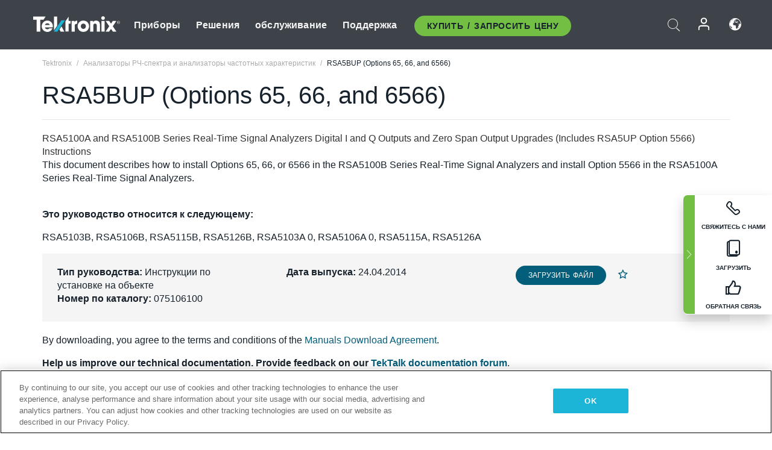

--- FILE ---
content_type: text/html; charset=utf-8
request_url: https://www.tek.com/ru/spectrum-analyzer/rsa5000-manual/rsa5bup-options-65-66-and-6566
body_size: 15200
content:



<!DOCTYPE html>
<html lang="ru-RU">
<head itemscope itemtype="http://schema.org/WebSite">
    <meta charset="utf-8">
    <meta http-equiv="X-UA-Compatible" content="IE=edge">
    <meta name="viewport" content="width=device-width" />
    <meta http-equiv="content-language" content="ru-RU">

        <!--Critical CSS Styles-->
        
        <!--CSS Styles-->
        <link rel="stylesheet" id="tek-main-css" href="/patternlab/css/tek.css?v-2026.01.15.1" as="style" data-version="2026.01.15.1">
        <noscript id="tek-main-css-noscript"><link rel="stylesheet" href="/patternlab/css/tek.css?v-2026.01.15.1"></noscript>


    <style type="text/css" data-source="global">
        
    </style>
    <style type="text/css" data-source="localized">
            
    </style>

    <style>
.bundle-card{
overflow: visible;
}
.oem-hide{display:none !important;}
.bundle-card .bundle-price {
font-size:1.425rem!important;
}
@media screen and (min-width: 992px) and (max-width: 1279px){
.bundle-card .bundle-price {
font-size:1.1rem!important;
}
}
.new-nav-item::before {
    color: #73bf44;
    display: initial;
}
:lang(en) .new-nav-item::before, :lang(en) header.header--redesign .nav--main ul li ul li a.category[href="https://my.tek.com/tektalk/"]:before
{
  content: "NEW! ";
   color: #73bf44;
    display: initial;
}
:lang(ja) .new-nav-item::before {
    content: "新着 ";
}
:lang(zh-CN) .new-nav-item::before {
    content: "新的 ";
}
:lang(de-DE) .new-nav-item::before {
    content: "Neu ";
}
:lang(fr-FR) .new-nav-item::before {
    content: "Nouveau "
}
:lang(zh-TW) .new-nav-item::before {
    content: "新的 ";
}
@media screen and (min-width: 992px) {
:lang(fr-FR) .new-nav-item::before {left: -45px;}
  .new-nav-item::before {
    position: absolute;
    left: -20px;
  }
}
.tek-accordion-content {display:none;}
div#drift-frame-controller{z-index:214748364!important;}
@media only screen and (max-width:425px){#onetrust-banner-sdk.otFlat{max-height:25%!important}#onetrust-banner-sdk #onetrust-policy{margin-left:0;margin-top:10px!important}#onetrust-banner-sdk .ot-sdk-columns{width:48%!important;float:left;box-sizing:border-box;padding:0;display:initial;margin-right:2%}#onetrust-consent-sdk #onetrust-button-group button:first-child{margin-top:40px!important}#onetrust-banner-sdk #onetrust-close-btn-container{top:0!important}#onetrust-banner-sdk #onetrust-banner-sdk.ot-close-btn-link,#onetrust-banner-sdk.ot-close-btn-link{padding-top:0!important}}
@media screen and (max-width: 767px){
footer.footer.footer-redesign .footer-connect .social-media-container a {font-size:2rem;}
}
@media screen and (max-width: 300px){
footer.footer.footer-redesign .footer-connect .social-media-container a {font-size:1rem;}
}
/* Slick */
.slider-wrap .slider.slick-slider .banner {display:none;}
.slider-wrap .slider.slick-slider .banner:first-child {display:block;}
.slider-wrap .slider.slick-slider.slick-initialized .banner {display:block;}
/* Documents */
main.main .main-content img.lazy {
max-height: 285px;
min-height: 285px;
}
main.main .main-content #sidebar-wrapper img.lazy,
main.main .main-content img.lazy.loaded,
main.main .main-content .chap-nav img.lazy {
max-height: inherit;
min-height: inherit;
}
main.main .main-content:after,
main.main .main-content #wrapper:after {
    clear: both;
    content: "";
    display: table;
}
@media screen and (min-width: 577px){
  main.main .doc__img {margin: 20px 15px 0px 45px;}
}
/* Slick */
.slider.js-slider-dots img.lazy.loaded,
.main-content img.lazy.loaded {
    max-height: initial;
}
/* MSDM */
div[data-form-block-id="249c9904-bdc6-ee11-9078-6045bd058aac"] {
  visibility: hidden;
  max-height: 1px;
  max-width: 1px;
  overflow: hidden;
}
</style>
    <!--END CSS tyles-->

        <script type="text/javascript" src="/static/js/vendor/jquery-3.5.1.min.js"></script>
<script>
window.dataLayer = window.dataLayer || [];
</script>

<!-- Optimizely -->
<script async src="/api/optimizelyjs/6238166017900544.js"></script>
<!-- End Optimizely -->

<!-- Google Tag Manager -->
<script>(function(w,d,s,l,i){w[l]=w[l]||[];w[l].push({'gtm.start':
new Date().getTime(),event:'gtm.js'});var f=d.getElementsByTagName(s)[0],
j=d.createElement(s),dl=l!='dataLayer'?'&l='+l:'';j.async=true;j.src=
'https://www.googletagmanager.com/gtm.js?id='+i+dl;f.parentNode.insertBefore(j,f);
})(window,document,'script','dataLayer','GTM-77N6');</script>
<!-- End Google Tag Manager -->

    <title itemprop="name">RSA5BUP (Options 65, 66, and 6566) | Tektronix</title>
    <meta name="keywords" content="RSA5BUP (Options 65, 66, and 6566), , Field Install Instructions, RSA5103B, RSA5106B, RSA5115B, RSA5126B, RSA5103A, RSA5106A, RSA5115A, RSA5126A, RSA5000B" />
    <meta name="description" content="This document describes how to install Options 65, 66, or 6566 in the RSA5100B Series Real-Time Signal Analyzers and install Option 5566 in the RSA5100A Series Real-Time Signal Analyzers." />

<!--Open Graph Tags-->
    <meta property="og:title" content="RSA5BUP (Options 65, 66, and 6566)" />

<meta property="og:type" content="website" />

    <meta property="og:description" content="This document describes how to install Options 65, 66, or 6566 in the RSA5100B Series Real-Time Signal Analyzers and install Option 5566 in the RSA5100A Series Real-Time Signal Analyzers." />

<meta property="og:url" content="https://www.tek.com/ru/spectrum-analyzer/rsa5000-manual/rsa5bup-options-65-66-and-6566" />




<!--Canonical and Alternate URLs-->
<link rel="canonical" href="https://www.tek.com/ru/spectrum-analyzer/rsa5000-manual/rsa5bup-options-65-66-and-6566" itemprop="url" />



<!--Developer site considerations-->

        <link rel="alternate" hreflang="en" href="https://www.tek.com/en/spectrum-analyzer/rsa5000-manual/rsa5bup-options-65-66-and-6566" />
        <link rel="alternate" hreflang="x-default" href="https://www.tek.com/en/spectrum-analyzer/rsa5000-manual/rsa5bup-options-65-66-and-6566" />
        <link rel="alternate" hreflang="ja-jp" href="https://www.tek.com/ja/spectrum-analyzer/rsa5000-manual/rsa5bup-options-65-66-and-6566" />
        <link rel="alternate" hreflang="de-de" href="https://www.tek.com/de/spectrum-analyzer/rsa5000-manual/rsa5bup-options-65-66-and-6566" />
        <link rel="alternate" hreflang="ru-ru" href="https://www.tek.com/ru/spectrum-analyzer/rsa5000-manual/rsa5bup-options-65-66-and-6566" />
        <link rel="alternate" hreflang="fr-fr" href="https://www.tek.com/fr/spectrum-analyzer/rsa5000-manual/rsa5bup-options-65-66-and-6566" />
        <link rel="alternate" hreflang="zh-cn" href="https://www.tek.com.cn/spectrum-analyzer/rsa5000-manual/rsa5bup-options-65-66-and-6566" />
        <link rel="alternate" hreflang="zh-tw" href="https://www.tek.com/tw/spectrum-analyzer/rsa5000-manual/rsa5bup-options-65-66-and-6566" />
        <link rel="alternate" hreflang="ko-kr" href="https://www.tek.com/ko/spectrum-analyzer/rsa5000-manual/rsa5bup-options-65-66-and-6566" />
        <link rel="alternate" hreflang="vi-vn" href="https://www.tek.com/vn/spectrum-analyzer/rsa5000-manual/rsa5bup-options-65-66-and-6566" />
    

    

    <script type="text/plain" class="optanon-category-C0002">
        if(document.cookie.indexOf('SC_TRACKING_CONSENT') == -1)
        {
            fetch("/api/trackingconsent/giveconsent", {method: "GET", credentials: 'include'});
        }
    </script>
</head>
<body class="" data-channel="sales" sc-item-id="{8E978FFC-69EF-42D7-B87C-983AB0E9FBD9}" data-user-email="" data-user-name="" data-cf-country="US">
<!-- Google Tag Manager (noscript) -->
<noscript><iframe src="https://www.googletagmanager.com/ns.html?id=GTM-77N6"
height="0" width="0" style="display:none;visibility:hidden"></iframe></noscript>
<!-- End Google Tag Manager (noscript) -->

    <header class="header header--redesign tek-contact">
    <div class="header__top-mobile">
        <div class="header__btn">
    <div class="block--phone">
        <div class="buyquote-phone icon-phone"><a class="buy-contact-number"></a></div>
    </div>
    <div id="btn-search" class="btn--search">
        <span class="sr-only">Включить поиск</span>
        <span class="icon-search"></span>
    </div>
        <div class="btn--lang">
            <a class="icon-earth header-right__item"><span class="region-text"></span></a>

            <div id="lang-selector-nav" class="lang-selector-bar lang-selector-redesign">
                <div class="lang-selector-bar__header">
                    <div class="header-text">Current Language</div>
                    <div class="header-right__item"><span class="btn-close">×</span></div>
                    <div class="region-text">Russian (Russia)</div>
                </div>
                <p class="lang-selector-bar__message">Выберите язык:</p>
                <nav class="lang-selector-bar__lang-menu">
                    <ul>
                                <li><a href="https://www.tek.com/en/spectrum-analyzer/rsa5000-manual/rsa5bup-options-65-66-and-6566">English</a></li>
                                <li><a href="https://www.tek.com/fr/spectrum-analyzer/rsa5000-manual/rsa5bup-options-65-66-and-6566">FRAN&#199;AIS</a></li>
                                <li><a href="https://www.tek.com/de/spectrum-analyzer/rsa5000-manual/rsa5bup-options-65-66-and-6566">DEUTSCH</a></li>
                                <li><a href="https://www.tek.com/vn/spectrum-analyzer/rsa5000-manual/rsa5bup-options-65-66-and-6566">Việt Nam</a></li>
                                <li><a href="https://www.tek.com.cn/spectrum-analyzer/rsa5000-manual/rsa5bup-options-65-66-and-6566">简体中文</a></li>
                                <li><a href="https://www.tek.com/ja/spectrum-analyzer/rsa5000-manual/rsa5bup-options-65-66-and-6566">日本語</a></li>
                                <li><a href="https://www.tek.com/ko/spectrum-analyzer/rsa5000-manual/rsa5bup-options-65-66-and-6566">한국어</a></li>
                                <li><a href="https://www.tek.com/tw/spectrum-analyzer/rsa5000-manual/rsa5bup-options-65-66-and-6566">繁體中文</a></li>
                    </ul>
                </nav>

            </div>
        </div>
    <div id="btn-menu" class="btn--menu">
        <span class="sr-only">Включить меню</span>
        <span class="icon-menu"></span>
    </div>
</div><div class="search-block-form">
    
<div class="page-quick-search">
<form action="/api/searchbar/search" method="post"><input name="__RequestVerificationToken" type="hidden" value="Y7YcLCAcygA_KIv6_SHv1stel7LYVNdq7s4hq9WOjMMQ9RSQPhbT-bp5CRAui9uVPO_Uxwqjv2T5D9xUxx5bgz-9M704xVvAu_BF84CdLPE1" /><input id="uid" name="uid" type="hidden" value="ce22e590-c601-4e5c-a23d-c843aee244d9" />        <div class="form-item">
            <input autocomplete="off" class="form-search form-search-input search-input-40e2591b49ea450594e670297e666680" id="40e2591b49ea450594e670297e666680" name="SearchText" placeholder="Поиск" type="text" value="" />
        </div>
        <div class="form-actions">
            <input type="submit" autocomplete="off" id="edit-submit" value="Поиск" class="button form-submit search-button-40e2591b49ea450594e670297e666680" />
        </div>
</form>
    <div class="search-quick-container" id="search-container-result-40e2591b49ea450594e670297e666680" style="display: none;">
        <div class="helper-container">
            <div class="close-container"><span class="btn-close" data-search-id="40e2591b49ea450594e670297e666680">x</span></div>
            <div class="mobile-tabs">
                <div class="tabs-container">
                    <div data-tab-id="prod-tab" data-search-id="40e2591b49ea450594e670297e666680" class="tab active product-tab-products-content"></div>
                    <div data-tab-id="doc-tab" data-search-id="40e2591b49ea450594e670297e666680" class="tab product-tab-docs-content"></div>
                </div>
            </div>
            <div class="row padding-20 content-row">
                <div data-tab-content-id="prod-tab" class="col-md-6 col-xs-12 tab-content active prod-tab-content">
                    <div class="products-content">
                    </div>
                </div>
                <div data-tab-content-id="doc-tab" class="col-md-6 col-xs-12 tab-content inactive docs-tab-content">
                    <div class="docs-content">
                    </div>
                </div>
            </div>
            <div class="no-results-link">To find technical documents by model, try our <a href="/ru/product-support">Product Support Center</a></div>
            <div class="center mr-show-it-all go-to-all-results"><a href="/ru/search">Show all results →</a></div>
        </div>
    </div>
</div>
</div>
<div class="header__logo">
    <div class="block">
        <a href="/ru/">
            <picture><img src="/patternlab/images/transparent-pixel.png" class="main-logo lazy" alt="logo" data-src="/-/media/project/tek/images/logos/logo.svg?iar=0"></picture>
        </a>
        <a href="/ru/">
            <picture><img src="/patternlab/images/transparent-pixel.png" class="second-logo lazy" alt="mobile_logo" data-src="/-/media/project/tek/images/logos/mobile_logo.svg?iar=0"></picture>
        </a>
    </div>
</div>
    </div>
    <div class="header__menu">
        <div class="header-left">
            

<nav class="nav--main">
    <ul>
                    <li>


                <a class="parent-item" href="/ru/">Приборы</a>

                <div class="sub-menu">
                    <div class="container w--dynamic">

                        <div class="row">

                                <div class="col-xs-12 col-md-4 menu-col">
                                    <ul>

                                            <li>
<a class="category" href="/ru/products/oscilloscopes-and-probes">Осциллографы и пробники</a>                                            </li>
                                                <li>
                                                    <ul>

                                                                        <li>
                                                                            <a href="/ru/products/oscilloscopes">Осциллографы</a>
                                                                        </li>
                                                                        <li>
                                                                            <a href="/ru/products/oscilloscopes/high-speed-digitizers">Высокоскоростные дигитайзеры</a>
                                                                        </li>
                                                                        <li>
                                                                            <a href="/ru/products/oscilloscopes/oscilloscope-probes">Пробники и аксессуары</a>
                                                                        </li>
                                                    </ul>
                                                </li>
                                            <li>
<a class="m-t-lg-29 category" href="/ru/products/software">Software</a>                                            </li>
                                                <li>
                                                    <ul>

                                                                        <li>
                                                                            <a href="/ru/products/software?category=bench-software">Bench Software</a>
                                                                        </li>
                                                                        <li>
                                                                            <a href="/ru/products/software?category=data-analysis">Data Analysis</a>
                                                                        </li>
                                                                        <li>
                                                                            <a href="/ru/solutions/application/test-automation">Test Automation</a>
                                                                        </li>
                                                    </ul>
                                                </li>
                                            <li>
<a class="m-t-lg-29 category" href="/ru/products/analyzers">Анализаторы</a>                                            </li>
                                                <li>
                                                    <ul>

                                                                        <li>
                                                                            <a href="/ru/products/spectrum-analyzers">Анализаторы спектра</a>
                                                                        </li>
                                                                        <li>
                                                                            <a href="/ru/products/keithley/4200a-scs-parameter-analyzer">Параметрические анализаторы</a>
                                                                        </li>
                                                                        <li>
                                                                            <a href="/ru/products/coherent-optical-products">Анализаторы оптической модуляции</a>
                                                                        </li>
                                                                        <li>
                                                                            <a href="/ru/products/frequency-counters">Частотомеры</a>
                                                                        </li>
                                                    </ul>
                                                </li>
                                                                            </ul>
                                </div>
                                <div class="col-xs-12 col-md-4 menu-col">
                                    <ul>

                                            <li>
<a class="category" href="/ru/products/signal-generators">Генераторы сигналов</a>                                            </li>
                                                <li>
                                                    <ul>

                                                                        <li>
                                                                            <a href="/ru/products/signal-generators/arbitrary-function-generator">Генераторы сигналов произвольной формы</a>
                                                                        </li>
                                                                        <li>
                                                                            <a href="/ru/products/arbitrary-waveform-generators">Генераторы сигналов произвольной формы</a>
                                                                        </li>
                                                    </ul>
                                                </li>
                                            <li>
<a class="m-t-lg-29 category" href="/ru/products/sources-and-supplies">Источники питания и измерители</a>                                            </li>
                                                <li>
                                                    <ul>

                                                                        <li>
                                                                            <a href="/ru/products/keithley/source-measure-units">Источники-измерители</a>
                                                                        </li>
                                                                        <li>
                                                                            <a href="/ru/products/dc-power-supplies">Источники питания</a>
                                                                        </li>
                                                                        <li>
                                                                            <a href="/ru/products/dc-electronic-loads">Электронные нагрузки постоянного тока</a>
                                                                        </li>
                                                                        <li>
                                                                            <a href="/ru/products/ea/bidirectional-power-supplies">DC Bidirectional Supplies</a>
                                                                        </li>
                                                                        <li>
                                                                            <a href="/ru/products/battery-test-and-simulation">Оборудование для электрохимической промышленности</a>
                                                                        </li>
                                                    </ul>
                                                </li>
                                            <li>
<a class="m-t-lg-29 category" href="/ru/products/meters">Измерители</a>                                            </li>
                                                <li>
                                                    <ul>

                                                                        <li>
                                                                            <a href="/ru/products/keithley/benchtop-digital-multimeter">Цифровые мультиметры</a>
                                                                        </li>
                                                                        <li>
                                                                            <a href="/ru/products/keithley/data-acquisition-daq-systems">Data Acquisition and Switching</a>
                                                                        </li>
                                                                        <li>
                                                                            <a href="/ru/products/keithley/low-level-sensitive-and-specialty-instruments">Приборы для измерения сигналов низкого уровня / Чувствительные и специальные приборы</a>
                                                                        </li>
                                                    </ul>
                                                </li>
                                                                            </ul>
                                </div>
                                <div class="col-xs-12 col-md-4 menu-col">
                                    <ul>

                                            <li>
<a class="category" href="/ru/products">Additional Products</a>                                            </li>
                                                <li>
                                                    <ul>

                                                                        <li>
                                                                            <a href="/ru/products/reference-solutions">Reference Solutions</a>
                                                                        </li>
                                                                        <li>
                                                                            <a href="/ru/products/keithley/semiconductor-testing-systems">Системы тестирования полупроводников</a>
                                                                        </li>
                                                                        <li>
                                                                            <a href="/ru/products/components-accessories">Комплектующие и принадлежности</a>
                                                                        </li>
                                                                        <li>
                                                                            <a href="/ru/buy/encore">Восстановленное тестовое оборудование</a>
                                                                        </li>
                                                                        <li>
                                                                            <a class="nav-highlight mb-3" href="/ru/tools">Product Selectors &amp; Calculators ⇨</a>
                                                                        </li>
                                                    </ul>
                                                </li>
                                            <li>
<a class="category" href="/ru/products/keithley">Приборы Keithley</a>                                            </li>
                                            <li>
<a class="category" href="/ru/products/ea">EA Elektro-Automatik Products</a>                                            </li>
                                            <li>
<a class="category" href="/ru/products">Просмотреть все продукты</a>                                            </li>
                                            <li>
<a class="category" href="/ru/buy/promotions">Promotions</a>                                            </li>
                                                                            </ul>
                                </div>
                        </div>
                    </div>
                </div>
            </li>
            <li>


                <a class="parent-item" href="/ru/">Решения</a>

                <div class="sub-menu">
                    <div class="container w--dynamic">

                        <div class="row">

                                <div class="col-xs-12 col-md-3 key-trends-col menu-col">
                                    <ul>

                                            <li>
<a class="category">Ключевые тенденции</a>                                            </li>
                                                <li>
                                                    <ul>

                                                                        <li>
                                                                            <a>Перспективные исследования</a>
                                                                        </li>
                                                                        <li>
                                                                            <a href="/ru/solutions/industry/aero-def">Аэрокосмическая и оборонная промышленность</a>
                                                                        </li>
                                                                        <li>
                                                                            <a href="/ru/solutions/industry/automotive-test-solutions">Автомобильная электроника</a>
                                                                        </li>
                                                                        <li>
                                                                            <a href="/ru/education/university-labs">Учебные лаборатории</a>
                                                                        </li>
                                                                        <li>
                                                                            <a href="/ru/solutions/industry/medical-devices-and-systems">Здравоохранение</a>
                                                                        </li>
                                                                        <li>
                                                                            <a href="/ru/solutions/industry/power-semiconductor">Power Semiconductor</a>
                                                                        </li>
                                                                        <li>
                                                                            <a href="/ru/solutions/industry/renewable-energy">Renewable Energy</a>
                                                                        </li>
                                                                        <li>
                                                                            <a href="/ru/solutions/industry/semiconductor-design-and-manufacturing">Разработка и изготовление полупроводниковых устройств</a>
                                                                        </li>
                                                    </ul>
                                                </li>
                                                                            </ul>
                                </div>
                                <div class="col-xs-12 col-md-9 app-ind-col menu-col">
                                    <ul>

                                            <li>
<a class="category" href="/ru/solutions">Области применения и секторы промышленности</a>                                            </li>
                                                <li>
                                                    <ul>

                                                                        <li>
                                                                            <a href="/ru/solutions/application/3d-sensing">3D-сканирование и методы визуализации</a>
                                                                        </li>
                                                                        <li>
                                                                            <a href="/ru/solutions/application/emi-emc-testing">Тестирование на соответствие требованиям по ЭМС/ЭМП</a>
                                                                        </li>
                                                                        <li>
                                                                            <a href="/ru/solutions/application/high-speed-serial-communication">Высокоскоростная последовательная передача данных</a>
                                                                        </li>
                                                                        <li>
                                                                            <a href="/ru/solutions/application/material-science">Материаловедение</a>
                                                                        </li>
                                                                        <li>
                                                                            <a href="/ru/">Оборонная промышленность и правительственные учреждения</a>
                                                                        </li>
                                                                        <li>
                                                                            <a href="/ru/solutions/application/power-efficiency">Энергоэффективность</a>
                                                                        </li>
                                                                        <li>
                                                                            <a href="/ru/solutions/application/rf-testing">RF Testing</a>
                                                                        </li>
                                                                        <li>
                                                                            <a href="/ru/solutions/application/test-automation">Test Automation</a>
                                                                        </li>
                                                                        <li>
                                                                            <a href="/ru/">Проводная связь</a>
                                                                        </li>
                                                    </ul>
                                                </li>
                                            <li>
<a class="m-t-lg-29 category" href="/ru/solutions">All Solutions</a>                                            </li>
                                                                            </ul>
                                </div>
                        </div>
                    </div>
                </div>
            </li>
            <li>

                    <meta itemprop="serviceType" content="обслуживание" />

                <a class="parent-item" href="/ru/">обслуживание</a>

                <div class="sub-menu">
                    <div class="container w--dynamic">

                        <div class="row">

                                <div class="col-xs-12 col-md-4 menu-col">
                                    <ul>

                                            <li>
<a class="category" href="/ru/services/calibration-services">                                                    <span itemprop="name">
                                                        Услуги по калибровке
                                                    </span>
</a>                                            </li>
                                                <li>
                                                    <ul>

                                                                        <li>
                                                                            <div>
                                                                                <span itemprop="name">
                                                                                    <a href="/ru/services/calibration-services/factory-verified-calibration-services">Factory Verified Calibration</a>
                                                                                </span>
                                                                            </div>
                                                                        </li>
                                                                        <li>
                                                                            <div>
                                                                                <span itemprop="name">
                                                                                    <a href="/ru/services/calibration-services/multi-brand-oem-compliant-calibration-services">Multi-Brand Compliant Calibration</a>
                                                                                </span>
                                                                            </div>
                                                                        </li>
                                                                        <li>
                                                                            <div>
                                                                                <span itemprop="name">
                                                                                    <a href="/ru/services/calibration-services/quality">Качество и аккредитация</a>
                                                                                </span>
                                                                            </div>
                                                                        </li>
                                                                        <li>
                                                                            <div>
                                                                                <span itemprop="name">
                                                                                    <a href="/ru/services/calibration-services/calibration-capabilities">Калибровочные услуги</a>
                                                                                </span>
                                                                            </div>
                                                                        </li>
                                                                        <li>
                                                                            <div>
                                                                                <span itemprop="name">
                                                                                    <a href="/ru/services/calibration-services/locations">Расположение</a>
                                                                                </span>
                                                                            </div>
                                                                        </li>
                                                                        <li>
                                                                            <div>
                                                                                <span itemprop="name">
                                                                                    <a href="/ru/services/calibration-services/calibration-services-levels">Уровни услуг</a>
                                                                                </span>
                                                                            </div>
                                                                        </li>
                                                                        <li>
                                                                            <div>
                                                                                <span itemprop="name">
                                                                                    <a href="/ru/services/test-equipment-repair/rma-status-search">Factory Calibration Status Tracking</a>
                                                                                </span>
                                                                            </div>
                                                                        </li>
                                                                        <li>
                                                                            <div>
                                                                                <span itemprop="name">
                                                                                    <a class="nav-highlight" href="/ru/services/multi-brand-quote-request">Multi-Brand Service Request ⇨</a>
                                                                                </span>
                                                                            </div>
                                                                        </li>
                                                                        <li>
                                                                            <div>
                                                                                <span itemprop="name">
                                                                                    <a href="/ru/services/test-equipment-repair/rma-request">Запросить услуги по ремонту</a>
                                                                                </span>
                                                                            </div>
                                                                        </li>
                                                    </ul>
                                                </li>
                                            <li>
<a class="m-t-lg-29 category" href="/ru/services/asset-management">                                                    <span itemprop="name">
                                                        Услуги управления активами
                                                    </span>
</a>                                            </li>
                                                <li>
                                                    <ul>

                                                                        <li>
                                                                            <div>
                                                                                <span itemprop="name">
                                                                                    <a href="/ru/services/asset-management/calweb">CalWeb</a>
                                                                                </span>
                                                                            </div>
                                                                        </li>
                                                                        <li>
                                                                            <div>
                                                                                <span itemprop="name">
                                                                                    <a href="/ru/services/asset-management/managed-services">Управляемые услуги</a>
                                                                                </span>
                                                                            </div>
                                                                        </li>
                                                    </ul>
                                                </li>
                                                                            </ul>
                                </div>
                                <div class="col-xs-12 col-md-4 menu-col">
                                    <ul>

                                            <li>
<a class="category" href="/ru/services/test-equipment-repair">                                                    <span itemprop="name">
                                                        Услуги по ремонту
                                                    </span>
</a>                                            </li>
                                                <li>
                                                    <ul>

                                                                        <li>
                                                                            <div>
                                                                                <span itemprop="name">
                                                                                    <a class="oem-hide" href="/ru/services/test-equipment-repair/rma-request">Запросить услуги по ремонту</a>
                                                                                </span>
                                                                            </div>
                                                                        </li>
                                                                        <li>
                                                                            <div>
                                                                                <span itemprop="name">
                                                                                    <a href="/ru/services/test-equipment-repair/rma-status-search">Отследить статус ремонта</a>
                                                                                </span>
                                                                            </div>
                                                                        </li>
                                                                        <li>
                                                                            <div>
                                                                                <span itemprop="name">
                                                                                    <a href="/webform/request-tektronix-parts-information">Запасные части</a>
                                                                                </span>
                                                                            </div>
                                                                        </li>
                                                                        <li>
                                                                            <div>
                                                                                <span itemprop="name">
                                                                                    <a href="/ru/services/test-equipment-repair/warranty-status-search">Проверьте состояние гарантийной поддержки</a>
                                                                                </span>
                                                                            </div>
                                                                        </li>
                                                    </ul>
                                                </li>
                                                                            </ul>
                                </div>
                                <div class="col-xs-12 col-md-4 menu-col">
                                    <ul>

                                            <li>
<a class="category" href="/ru/services/ea-factory-service">EA Elektro-Automatik Service</a>                                            </li>
                                            <li>
<a class="category" href="/ru/component-solutions">Tektronix Component Solutions</a>                                            </li>
                                            <li>
<a class="category" href="/ru/services/factory-service-plans">Сервисные планы компании-производителя</a>                                            </li>
                                            <li>
<a class="category" href="/ru/services">All Services</a>                                            </li>
                                                                            </ul>
                                </div>
                        </div>
                    </div>
                </div>
            </li>
            <li>


                <a class="parent-item" href="/ru/">Поддержка</a>

                <div class="sub-menu">
                    <div class="container w--dynamic">

                        <div class="row">

                                <div class="col-xs-12 col-md-4 menu-col">
                                    <ul>

                                            <li>
<a class="category" href="/ru/ownerresources">Products</a>                                            </li>
                                                <li>
                                                    <ul>

                                                                        <li>
                                                                            <a href="/ru/support/datasheets-manuals-software-downloads">Datasheets &amp; Manuals</a>
                                                                        </li>
                                                                        <li>
                                                                            <a href="/ru/order-status-search">Order Status</a>
                                                                        </li>
                                                                        <li>
                                                                            <a href="/ru/product-registration">Product Registration</a>
                                                                        </li>
                                                                        <li>
                                                                            <a href="/ru/services/test-equipment-repair/warranty-status-search"> Warranty Status</a>
                                                                        </li>
                                                                        <li>
                                                                            <a href="/ru/buy/request-parts-information">Parts</a>
                                                                        </li>
                                                    </ul>
                                                </li>
                                            <li>
<a class="m-t-lg-29 category" href="/ru/products/software">Software</a>                                            </li>
                                                <li>
                                                    <ul>

                                                                        <li>
                                                                            <a href="/ru/support/datasheets-manuals-software-downloads">Software Downloads</a>
                                                                        </li>
                                                                        <li>
                                                                            <a href="/ru/support/products/product-license"> TekAMS (Software License Management)</a>
                                                                        </li>
                                                    </ul>
                                                </li>
                                            <li>
<a class="m-t-lg-29 category" href="/ru/support/resource-center">Resources</a>                                            </li>
                                                <li>
                                                    <ul>

                                                                        <li>
                                                                            <a href="/ru/support/ea">EA Elektro-Automatik Support</a>
                                                                        </li>
                                                                        <li>
                                                                            <a href="/ru/support/faqs">FAQs</a>
                                                                        </li>
                                                                        <li>
                                                                            <a href="/ru/support">Support Center</a>
                                                                        </li>
                                                                        <li>
                                                                            <a href="https://my.tek.com/en/support/create-new-support-case/">Technical Support</a>
                                                                        </li>
                                                    </ul>
                                                </li>
                                                                            </ul>
                                </div>
                                <div class="col-xs-12 col-md-4 menu-col">
                                    <ul>

                                            <li>
<a class="category" href="/ru/buy">How &amp; Where to Buy</a>                                            </li>
                                                <li>
                                                    <ul>

                                                                        <li>
                                                                            <a href="/ru/contact-tek">Contact Us</a>
                                                                        </li>
                                                                        <li>
                                                                            <a href="/ru/buy/partner-locator">Distributor Locator</a>
                                                                        </li>
                                                                        <li>
                                                                            <a href="/ru/buy/gsa-multiple-award-schedule-pricelist">GSA Program</a>
                                                                        </li>
                                                                        <li>
                                                                            <a href="/ru/buy/promotions">Promotions</a>
                                                                        </li>
                                                    </ul>
                                                </li>
                                            <li>
<a class="m-t-lg-29 category" href="/ru/about-us/integrity-and-compliance-program">Compliance</a>                                            </li>
                                                <li>
                                                    <ul>

                                                                        <li>
                                                                            <a href="/ru/support/export-codes">Export Codes</a>
                                                                        </li>
                                                                        <li>
                                                                            <a href="/ru/about-us/integrity-and-compliance-program">Integrity and Compliance</a>
                                                                        </li>
                                                                        <li>
                                                                            <a href="/ru/services/recycle">Product Recycling (Europe Only)</a>
                                                                        </li>
                                                                        <li>
                                                                            <a href="/ru/support/product-security">Product Security</a>
                                                                        </li>
                                                                        <li>
                                                                            <a href="/ru/services/customer-quality-assurance">Quality Assurance</a>
                                                                        </li>
                                                                        <li>
                                                                            <a href="/ru/services/safety">Safety Recall</a>
                                                                        </li>
                                                                        <li>
                                                                            <a href="/ru/documents/service/traceability-map-beaverton-pdf">Traceability</a>
                                                                        </li>
                                                    </ul>
                                                </li>
                                                                            </ul>
                                </div>
                                <div class="col-xs-12 col-md-4 menu-col">
                                    <ul>

                                            <li>
<a class="category" href="/ru/about-us">Company</a>                                            </li>
                                                <li>
                                                    <ul>

                                                                        <li>
                                                                            <a href="/ru/about-us">About Us</a>
                                                                        </li>
                                                                        <li>
                                                                            <a href="/ru/blog?lang=en&amp;category=blogs">Blogs</a>
                                                                        </li>
                                                                        <li>
                                                                            <a href="/ru/stories">Customer Stories</a>
                                                                        </li>
                                                                        <li>
                                                                            <a href="/ru/events">Events</a>
                                                                        </li>
                                                                        <li>
                                                                            <a href="/ru/newsroom">Newsroom</a>
                                                                        </li>
                                                    </ul>
                                                </li>
                                            <li>
<a class="m-t-lg-29 category" href="/ru/buy/partners">Partner Portal</a>                                            </li>
                                            <li>
<a class="m-t-lg-29 category" href="https://my.tek.com/en/tektalk/?_gl=1%2Ago2ulq%2A_gcl_aw%2AR0NMLjE3MTkzNDUxNDEuQ2p3S0NBancxZW16QmhCOEVpd0FId1paeGJQdzltVFJROGZqSXJhNUFhN2h6eEZmRDBIXzNUMHNUdkhBZTEzak42Q0JWbHY3aDczLUZob0NhdWNRQXZEX0J3RQ..%2A_gcl_au%2AMTkxNDIxMTgzOC4xNzE5MzQ1MTM4LjE1NTYyMzIxOTMuMTcyMDczMjUyMy4xNzIwNzMyNTIy%2A_ga%2AMTMzODM0MTkyMy4xNzE5MzQ1MTM4%2A_ga_1HMYS1JH9M%2AMTcyMjQ1NTUwNy42Mi4xLjE3MjI0NTYzODMuMjIuMC4w">TekTalk User Community</a>                                            </li>
                                                                            </ul>
                                </div>
                        </div>
                    </div>
                </div>
            </li>
        <li>
                <div class="header-left__item block-buyquote">
        <nav class="nav--buy-quote">
            <ul>
                <li>
                        <a href="#" class="btn btn--green btn--small btn-quote parent-item">Купить / Запросить цену</a>
                    <div class="buy-quote sub-menu">
                        <div class="container">
                            <div class="row" style="justify-content: center;">
                                    <div class="thumbnails-wrap">
<a class="icon-top icon-scope" href="/ru/buy/tekstore/quote">GET PRODUCT QUOTE</a><a class="icon-top icon-repair-service" href="/ru/request-service-quote-or-info">GET SERVICE QUOTE</a><a class="icon-top icon-contact-card-2021" title="Contact Sales" href="/ru/buy/request-sales-contact">CONTACT SALES</a>                                    </div>
                            </div>
                        </div>
                    </div>
                </li>
            </ul>
        </nav>
    </div>

        </li>
    </ul>
</nav>

        </div>
        <div class="region--header_menu_right">
            <div class="header-right">
                

<div class="block--phone header-right__item">
    <div class="buyquote-phone">
        <a class="buy-contact-number"></a>
    </div>
</div>
<div class="search-block-form header-right__item">
    <div class="btn--search parent-item">
        <span class="sr-only">Включить поиск</span>
        <span class="icon-search"></span>
    </div>
    <div class="header-search-form">
        
<div class="page-quick-search">
<form action="/api/searchbar/search" method="post"><input name="__RequestVerificationToken" type="hidden" value="ilwzJFZdJLCIaxdop361X9Yjk4f7TLFC1nNBPAW_imCPtmBVFfsf0Y-DpucBi20CR16VtkX63GnPMaR4lt5GTFvzMyWJmj-m0kM-XseXVdA1" /><input id="uid" name="uid" type="hidden" value="8686de6d-72fe-4e17-8bcb-63549d993e16" />        <div class="form-item">
            <input autocomplete="off" class="form-search form-search-input search-input-c8605e4eae0949fb970c5ea8ca1d230d" id="c8605e4eae0949fb970c5ea8ca1d230d" name="SearchText" placeholder="Поиск" type="text" value="" />
        </div>
        <div class="form-actions">
            <input type="submit" autocomplete="off" id="edit-submit" value="Поиск" class="button form-submit search-button-c8605e4eae0949fb970c5ea8ca1d230d" />
        </div>
</form>
    <div class="search-quick-container" id="search-container-result-c8605e4eae0949fb970c5ea8ca1d230d" style="display: none;">
        <div class="helper-container">
            <div class="close-container"><span class="btn-close" data-search-id="c8605e4eae0949fb970c5ea8ca1d230d">x</span></div>
            <div class="mobile-tabs">
                <div class="tabs-container">
                    <div data-tab-id="prod-tab" data-search-id="c8605e4eae0949fb970c5ea8ca1d230d" class="tab active product-tab-products-content"></div>
                    <div data-tab-id="doc-tab" data-search-id="c8605e4eae0949fb970c5ea8ca1d230d" class="tab product-tab-docs-content"></div>
                </div>
            </div>
            <div class="row padding-20 content-row">
                <div data-tab-content-id="prod-tab" class="col-md-6 col-xs-12 tab-content active prod-tab-content">
                    <div class="products-content">
                    </div>
                </div>
                <div data-tab-content-id="doc-tab" class="col-md-6 col-xs-12 tab-content inactive docs-tab-content">
                    <div class="docs-content">
                    </div>
                </div>
            </div>
            <div class="no-results-link">To find technical documents by model, try our <a href="/ru/product-support">Product Support Center</a></div>
            <div class="center mr-show-it-all go-to-all-results"><a href="/ru/search">Show all results →</a></div>
        </div>
    </div>
</div>
    </div>
</div><nav class="header-right__item nav--account">
    <ul>
            <li class="nav--account__login">
                <form action="/identity/externallogin?authenticationType=AzureB2C&amp;ReturnUrl=%2fidentity%2fexternallogincallback%3fReturnUrl%3d%252fru%252fspectrum-analyzer%252frsa5000-manual%252frsa5bup-options-65-66-and-6566%26sc_site%3dus%26authenticationSource%3dDefault&amp;sc_site=us" method="post">    <button type="submit" class="login-link">Login</button>
</form>
            </li>
    </ul>
</nav><a class="icon-earth header-right__item"><span class="region-text"></span></a>

<div id="lang-selector-nav" class="lang-selector-bar lang-selector-redesign">
    <div class="lang-selector-bar__header">
        <div class="header-text">Current Language</div>
        <div class="header-right__item"><span class="btn-close">×</span></div>
        <div class="region-text">Russian (Russia)</div>
    </div>
    <p class="lang-selector-bar__message">Выберите язык:</p>
    <nav class="lang-selector-bar__lang-menu">
        <ul>
                    <li><a href="https://www.tek.com/en/spectrum-analyzer/rsa5000-manual/rsa5bup-options-65-66-and-6566">English</a></li>
                    <li><a href="https://www.tek.com/fr/spectrum-analyzer/rsa5000-manual/rsa5bup-options-65-66-and-6566">FRAN&#199;AIS</a></li>
                    <li><a href="https://www.tek.com/de/spectrum-analyzer/rsa5000-manual/rsa5bup-options-65-66-and-6566">DEUTSCH</a></li>
                    <li><a href="https://www.tek.com/vn/spectrum-analyzer/rsa5000-manual/rsa5bup-options-65-66-and-6566">Việt Nam</a></li>
                    <li><a href="https://www.tek.com.cn/spectrum-analyzer/rsa5000-manual/rsa5bup-options-65-66-and-6566">简体中文</a></li>
                    <li><a href="https://www.tek.com/ja/spectrum-analyzer/rsa5000-manual/rsa5bup-options-65-66-and-6566">日本語</a></li>
                    <li><a href="https://www.tek.com/ko/spectrum-analyzer/rsa5000-manual/rsa5bup-options-65-66-and-6566">한국어</a></li>
                    <li><a href="https://www.tek.com/tw/spectrum-analyzer/rsa5000-manual/rsa5bup-options-65-66-and-6566">繁體中文</a></li>
        </ul>
    </nav>

</div>

            </div>
        </div>
    </div>
</header>

    <main role="main" class="main page__content global-components-init ">
        
        

<div class="flyout-redesign sticky-btn-group">
    <div class="sticky-btn-left sticky-btn-toggle open">
        <div class="hidden-xs hidden-sm">
            <div class="icon icon-chevron-right"></div>
        </div>
    </div>
    <div class="sticky-btn-right">
        

    <div class="sticky-btn">
        <div class="icon icon-phone-bold">
            <p>Свяжитесь с нами</p>
        </div>
        <div class="callout clearfix">
            <div class="callout__close icon-chevron-right"></div>
            <div class="scroll-xs">
                <div class="callout__content">
                    <div class="col">
                            <div class="flex-icon-wrapper">
                                    <a class="open-chat chat icon-comments hidden">
                                        <div class="callout__content-title">ЕСТЬ ВОПРОСЫ</div>
                                    </a>
                            </div>
                            <p class="description">Живой чат с представителями Tektronix. С 9:00 до 17:00 CET</p>
                    </div>


                        <div id="refresh-callout-call" class="col">

                            <a href="" class="call icon-communication">
                                <div class="callout__content-title">Звонок</div>
                                <p class="description__phone">Позвоните нам</p>
                            </a>


                                <p class="description"> С 9:00 до 17:00 CET</p>

                            <p></p>
                        </div>
                    <div id="refresh-callout-contact" class="col">
                        <a href="/ru/contact-us" class=" icon-question">
                            <div class="callout__content-title">Свяжитесь с нами</div>
                            <p class="description">Свяжитесь с нами, чтобы сообщить свои отзывы,
комментарии или задать вопросы</p>
                        </a>
                    </div>
                </div>
            </div>
        </div>
    </div>
<div class="sticky-btn">
    <div class="icon icon-datasheet">
        <p>Загрузить</p>
    </div>
    <div class="callout download clearfix">
        <div class="callout__close icon-chevron-right"></div>
        <div class="scroll-xs">
            <header>
                <p>Загрузить руководства, технические описания, программное обеспечение и т. д.:</p>
            </header>
<form action="/api/searchbar/search" method="post">                <div class="callout__content">
                    <input name="__RequestVerificationToken" type="hidden" value="BLPkmLX3Sp4TAnzS4t85r1lIhpRJU06BLwJ5V_RgxuEgXHuGLnxoXVhxfhwtlOMPDTpXvLOzYgE1jfJBxIk-oRrw4QgoKebdZqPIgZZL0mY1" />
                    <input id="uid" name="uid" type="hidden" value="de49f811-d607-4528-b5b1-f699e70402c4" />
                    <div class="col-2">
                        <div class="callout__content-title">ТИП ЗАГРУЗКИ</div>
                        <div class="dropdown">
                            <select class="btn btn--right-icon icon-chevron-down " id="SearchType" name="SearchType" type="button"><option selected="selected" value="">Показать все</option>
<option value="product_series">Products</option>
<option value="datasheet">Datasheet</option>
<option value="manual">Manual</option>
<option value="software">Software</option>
<option value="document">Marketing Document</option>
<option value="faq">Faq</option>
<option value="video">Video</option>
</select>
                        </div>
                    </div>
                    <div class="col-2">
                        <div class="callout__content-title">МОДЕЛЬ ИЛИ КЛЮЧЕВОЕ СЛОВО</div>
                        <div class="form-item">
                            <input checkedname="keys" id="edit-keys" name="SearchText" placeholder="Начать запись..." title="Введите термины для поиска." type="search" value="" />
                        </div>
                    </div>

                    <div class="col-1">
                        <input type="submit" class="btn btn--right-icon icon-chevron-right" value="Поиск" />
                    </div>
                </div>
</form>        </div>
    </div>
</div>
    <div class="sticky-btn">
        <div class="icon icon-thumbs-up">
            <p>Обратная связь</p>
        </div>
        <div class="callout clearfix feedback">
            <div class="callout__close icon-chevron-right"></div>
            <div class="scroll-xs">
                <div class="feedback-rating__parentcontainer">
                    <p class="m-t-32">Хотите предоставить отзыв? Мы будем рады услышать ваше мнение.</p>
                    <p class="description">Ваши отзывы, как положительные, так и отрицательные, помогают нам постоянно совершенствовать веб-сайт Tek.com. Сообщайте нам, когда сталкиваетесь с проблемами или если считаете нашу работу важной и полезной.</p>
                    <p><a href="https://www.surveygizmo.com/s3/4165364/www-nps-web-survey" class="btn" target="_blank" rel="noopener noreferrer">Сообщите свое мнение</a></p>
                </div>
            </div>
        </div>
    </div>






    </div>
</div>



<div class="container">

<div id="block-tektronix-breadcrumbs" class="block">
    <nav role="navigation">
        <ol itemscope="" itemtype="http://schema.org/BreadcrumbList">
            <li itemprop="itemListElement" itemscope="" itemtype="http://schema.org/ListItem">
                    <a href="/ru/" itemprop="item">
                        <span itemprop="name">Tektronix</span>
                    </a>
                <meta itemprop="position" content="0" />
            </li>
            <li itemprop="itemListElement" itemscope="" itemtype="http://schema.org/ListItem">
                    <a href="/ru/products/spectrum-analyzers" itemprop="item">
                        <span itemprop="name">Анализаторы РЧ-спектра и анализаторы частотных характеристик</span>
                    </a>
                <meta itemprop="position" content="1" />
            </li>
            <li itemprop="itemListElement" itemscope="" itemtype="http://schema.org/ListItem">
                    <span itemprop="name">RSA5BUP (Options 65, 66, and 6566)</span>
                <meta itemprop="position" content="2" />
            </li>
        </ol>
    </nav>
</div>


<div class="header-image__none">
        <h1 class="page-title">RSA5BUP (Options 65, 66, and 6566)</h1>

</div>




    <div class="tek-mobile-text">
        RSA5100A and RSA5100B Series Real-Time Signal Analyzers
Digital I and Q Outputs and Zero Span Output Upgrades
(Includes RSA5UP Option 5566) 
Instructions
    </div>
        
<p>This document describes how to install Options 65, 66, or 6566 in the RSA5100B Series Real-Time Signal Analyzers and install Option 5566 in the RSA5100A Series Real-Time Signal Analyzers.</p>
    <p>
        <br />
        <strong>Это руководство относится к следующему:</strong>
    </p>
    <p>
        RSA5103B, RSA5106B, RSA5115B, RSA5126B, RSA5103A 0, RSA5106A 0, RSA5115A, RSA5126A
    </p>

<div class="messages" id="social-interactions-message-sc-component">
    <div class="messages-content hidden">
        <div class="message please-authenticate">
            Please Login/Register to interact with the search results.
            <a href="/identity/login/us/AzureB2C?returnUrl=/ru/spectrum-analyzer/rsa5000-manual/rsa5bup-options-65-66-and-6566" class="btn btn--green open-login-btn">Login</a>
        </div>
    </div>
    <div class="message-container hidden-without-important" style="top:75px; text-align:center; z-index:99;">
        <div class="alert alert-info margin-20 alert-dismissable" role="alert">
            <span class="close" data-dismiss="alert" aria-label="Close">
                <span aria-hidden="true">&times;</span>
            </span>
        </div>
    </div>
</div>

<div class="manual-download__info col-xs-12">
    <div class="col-sm-6 col-md-4">
        <ul>
                <li><strong>Тип руководства:</strong> Инструкции по установке на объекте</li>
                            <li><strong>Номер по каталогу:</strong> 075106100</li>
        </ul>
    </div>
    <div class="col-sm-6 col-md-4">
        <ul>
                <li>
                    <strong>Дата выпуска:</strong> <time datetime="20140424T000000">24.04.2014 </time>
                </li>
                    </ul>
    </div>
    <div class="col-sm-6 col-md-4">
        <ul>


                <li data-type="Manual" data-subtype="Инструкции по установке на объекте" data-number="075106100" class="download btn">
                    <a href="https://download.tek.com/manual/RSA5100A-B-Digital-I-Q-and-Zero-Span-Upgrades.pdf">
                    Загрузить файл
                    </a>
                </li>
                <li style="display:inline;" class="social-interactions" data-item-id="{8E978FFC-69EF-42D7-B87C-983AB0E9FBD9}">
                    <a data-action="AddAsFavorite" class="action-favorite" title="" href="#"><i class="icon-star"></i></a>
                </li>
        </ul>
    </div>
</div><p>By downloading, you agree to the terms and conditions of the <a class="tek-accordion">Manuals Download Agreement</a>.</p>    <div class="tek-accordion-content">
        <h1 class="page-title">Manuals Download Agreement</h1>
<div class="content-wide">
<h4>ATTENTION: please read the following terms and conditions carefully before downloading any documents from this website. By downloading manuals from Tektronix' website, you agree to the following terms and conditions:</h4>
<h5>Manuals for Products That Are Currently Supported:</h5>
<p>Tektronix hereby grants permission and license to owners of Tektronix instruments to download and reproduce the manuals on this website for their own internal or personal use. Manuals for currently supported products may not be reproduced for distribution to others unless specifically authorized in writing by Tektronix, Inc.</p>
<p>A Tektronix manual may have been revised to reflect changes made to the product during its manufacturing life. Thus, different versions of a manual may exist for any given product. Care should be taken to ensure that one obtains the proper manual version for a specific product serial number.</p>
<h5>Manuals for Products That Are No Longer Supported:</h5>
<p>Tektronix cannot provide manuals for measurement products that are no longer eligible for long term support. Tektronix hereby grants permission and license for others to reproduce and distribute copies of any Tektronix measurement product manual, including user manuals, operator's manuals, service manuals, and the like, that (a) have a Tektronix Part Number and (b) are for a measurement product that is no longer supported by Tektronix.</p>
<p>A Tektronix manual may be revised to reflect changes made to the product during its manufacturing life. Thus, different versions of a manual may exist for any given product. Care should be taken to ensure that one obtains the proper manual version for a specific product serial number.</p>
<p>This permission and license does not apply to any manual or other publication that is still available from Tektronix, or to any manual or other publication for a video production product or a color printer product.</p>
<h5>Disclaimer:</h5>
<p>Tektronix does not warrant the accuracy or completeness of the information, text, graphics, schematics, parts lists, or other material contained within any measurement product manual or other publication that is not supplied by Tektronix or that is produced or distributed in accordance with the permission and license set forth above.</p>
<p>Tektronix may make changes to the content of this website or to its products at any time without notice.</p>
<h5>Limitation of Liability:</h5>
<p>TEKTRONIX SHALL NOT BE LIABLE FOR ANY DAMAGES WHATSOEVER (INCLUDING, WITHOUT LIMITATION, ANY CONSEQUENTIAL OR INCIDENTAL DAMAGES, DAMAGES FOR LOSS OF PROFITS, BUSINESS INTERRUPTION, OR FOR INFRINGEMENT OF INTELLECTUAL PROPERTY) ARISING OUT OF THE USE OF ANY MEASUREMENT PRODUCT MANUAL OR OTHER PUBLICATION PRODUCED OR DISTRIBUTED IN ACCORDANCE WITH THE PERMISSION AND LICENSE SET FORTH ABOVE.</p>
</div>
<p>&nbsp;</p>
    </div>

<p><strong>Help us improve our technical documentation. Provide feedback on our <a href="https://my.tek.com/tektalk/documentation">TekTalk documentation forum</a></strong>.</p>
</div>
    </main>

    


<footer class="footer footer-redesign">
    <div class="container">
        <div class="footer-logo">
            <picture><img src="/patternlab/images/transparent-pixel.png" alt="Tektronix" data-src="/-/media/project/tek/images/logos/tek-monogram/logo_tk_footer.svg?iar=0" class="lazy"></picture>
        </div>
        
<div class="footer-about">
    <p class="heading">О компании Tektronix</p>
    <p class="about">
        Мы — компания, обладающая глубокими знаниями и пониманием процессов измерений, которая стремится к максимальной эффективности с учётом возможностей. Компания Tektronix разрабатывает и реализует решения для испытательного и измерительного оборудования, позволяющие обойти вопросы сложности и ускорить процесс внедрения инноваций по всему миру.
    </p>
    <a class="btn btn--transp" href="/ru/about-us">УЗНАТЬ БОЛЬШЕ О КОМПАНИИ</a>
</div>

<div class="footer-company">
    <p class="heading">Компания</p>
    <ul class="footer-links">
                <li><a href="/ru/about-us">О компании</a></li>
                <li><a href="https://careers.ralliant.com/tektronix/">Карьера</a></li>
                <li><a href="https://news.tektronix.com/">Информационные выпуски</a></li>
                <li><a href="/ru/events">Мероприятия</a></li>
                <li><a href="/ru/products/ea">EA Elektro-Automatik</a></li>
    </ul>
</div>

<div class="footer-help">
    <p class="heading">Справка и обучение</p>
    <ul class="footer-links">
                <li class="contact-number"><a class="contact-number-anchor" href=""></a></li>
                <li><a href="/ru/contact-us#EuropeMiddleEastAfrica">Свяжитесь с нами</a></li>
                <li><a href="/ru/support/contact-technical-support">Связаться со службой технической поддержки</a></li>
                <li><a href="/ru/ownerresources">Owner Resources</a></li>
                <li><a href="/ru/support/learning-center">Учебный центр</a></li>
                <li><a href="/ru/blog">Блог</a></li>
    </ul>
</div>

<div class="footer-partners">
    <p class="heading">Партнеры</p>
    <ul class="footer-links">
                <li><a href="/ru/buy/partner-locator">Поиск партнера</a></li>
                <li></li>
                <li></li>
                <li></li>
    </ul>
</div>

<div class="footer-connect">
    <p class="heading">Мы на связи в</p>
    <div class="social-media-container">

<a class="icon-linkedin-2021" target="_blank" rel="noopener noreferrer" href="https://www.linkedin.com/company/tektronix-russia/"></a><a class="icon-youtube-2021" href="https://www.youtube.com/user/tektronix"></a><a class="icon-facebook-2021" href="https://www.facebook.com/TektronixRussia/"></a><a class="icon-twitter-2021" href="https://twitter.com/tektronix"></a><a class="icon-instagram-2021" href="https://www.instagram.com/tektronixofficial"></a>    </div>
</div>


    </div>
    <div class="footer-bottom">
        

<div class="footer-links-bottom">
    <div class="second-nav">
        <nav>
            <p class="heading">Дополнительные ссылки</p>
            <ul class="footer-links">
                    <li class="copyright">
                        <p>&copy;  2025 TEKTRONIX, INC.</p>
                    </li>
                                        <li><a href="/ru/html-sitemap">Карта веб-сайта</a></li>
                        <li><a href="/ru/privacy-statement">Конфиденциальность</a></li>
                        <li><a href="/ru/terms-of-use">Условия использования</a></li>
                        <li><a href="/ru/terms_and_conditions">Terms and Conditions</a></li>
                        <li><a>Позвоните нам</a></li>
                        <li><a href="https://www.surveygizmo.com/s3/4165364/www-nps-web-survey">Обратная связь</a></li>
            </ul>
        </nav>
    </div>
</div>
    </div>
</footer>


    <!--Render Scripts-->
        <!--Third Party Scripts-->
        <!--Third Party Scripts-->
        <script defer id="tek-main-js" src="/patternlab/js/tek-app.js?v-2026.01.15.1" onload="executeLocalScripts()" data-version="2026.01.15.1"></script>
        <!--Chat Settings-->
        <script>
            window.__cs = window.__cs || {};
            window.__cs.useNpiGroupNumber = false;
        </script>
        <!--Chat Settings-->
        <script type="text/javascript">
            function executeLocalScripts() {
                //Script Definition Section
                try {
                    
                } catch (e) {
                    console.log(e);
                }
                //END Script Definition Section

                //Localized Script Definition Section
                try {
                    
                } catch (e) {
                    console.log(e);
                }
                //END Localized Script Definition Section
            }
        </script>
</body>
</html>


--- FILE ---
content_type: text/plain
request_url: https://c.6sc.co/?m=1
body_size: 3
content:
6suuid=8aaa3717043e1300b1e970698903000072f12800